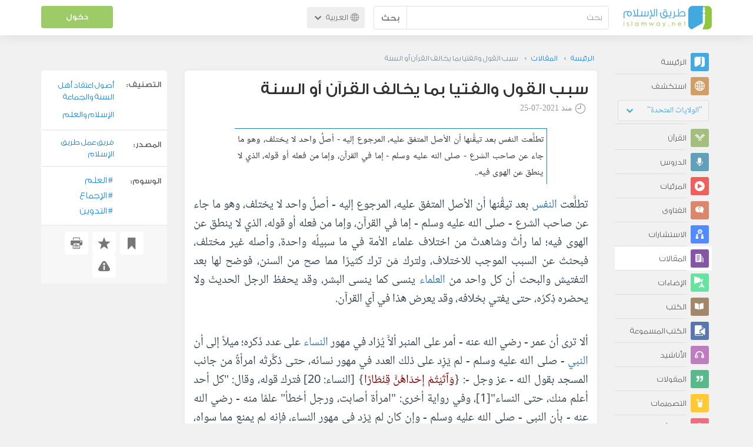

--- FILE ---
content_type: text/html; charset=UTF-8
request_url: https://ar.islamway.net/article/83887/%D8%B3%D8%A8%D8%A8-%D8%A7%D9%84%D9%82%D9%88%D9%84-%D9%88%D8%A7%D9%84%D9%81%D8%AA%D9%8A%D8%A7-%D8%A8%D9%85%D8%A7-%D9%8A%D8%AE%D8%A7%D9%84%D9%81-%D8%A7%D9%84%D9%82%D8%B1%D8%A2%D9%86-%D8%A3%D9%88-%D8%A7%D9%84%D8%B3%D9%86%D8%A9?__ref=c-rel&__score=0.9
body_size: 16494
content:
<!DOCTYPE html>
<html lang="ar">
<head>
    <meta charset="utf-8">
    <title>سبب القول والفتيا بما يخالف القرآن أو السنة - طريق الإسلام</title>
    <link rel="canonical" href="https://ar.islamway.net/article/83887/%D8%B3%D8%A8%D8%A8-%D8%A7%D9%84%D9%82%D9%88%D9%84-%D9%88%D8%A7%D9%84%D9%81%D8%AA%D9%8A%D8%A7-%D8%A8%D9%85%D8%A7-%D9%8A%D8%AE%D8%A7%D9%84%D9%81-%D8%A7%D9%84%D9%82%D8%B1%D8%A2%D9%86-%D8%A3%D9%88-%D8%A7%D9%84%D8%B3%D9%86%D8%A9"/>
                                <link rel="amphtml" href="https://ar.islamway.net/amp/article/83887/%D8%B3%D8%A8%D8%A8-%D8%A7%D9%84%D9%82%D9%88%D9%84-%D9%88%D8%A7%D9%84%D9%81%D8%AA%D9%8A%D8%A7-%D8%A8%D9%85%D8%A7-%D9%8A%D8%AE%D8%A7%D9%84%D9%81-%D8%A7%D9%84%D9%82%D8%B1%D8%A2%D9%86-%D8%A3%D9%88-%D8%A7%D9%84%D8%B3%D9%86%D8%A9"/>
                <meta name="viewport" content="width=device-width, initial-scale=1, maximum-scale=5">
    <link rel="preconnect" href="//static.islamway.net">
    <link rel="preload" href="//static.islamway.net/bundles/islamway/fonts/iw-icons-1.4.woff2" as="font" type="font/woff2" crossorigin>
            <link rel="preload" href="//static.islamway.net/bundles/islamway/fonts/gess-med.woff2" as="font" type="font/woff2" crossorigin>
        <link rel="preload" href="//static.islamway.net/bundles/islamway/fonts/noto-naskh-ar.woff2" as="font" type="font/woff2" crossorigin>
        <link rel="preload" href="//static.islamway.net/bundles/islamway/fonts/gess-light.woff2" as="font" type="font/woff2" crossorigin>
        <meta http-equiv="X-UA-Compatible" content="IE=edge">
    <link rel="icon" type="image/x-icon" href="/favicon.ico"/>
    <meta name="theme-color" content="#3c763d"/>
    <meta name="description" content="تطلَّعت النفس بعد تيقُّنها أن الأصل المتفق عليه، المرجوع إليه - أصلٌ واحد لا يختلف، وهو ما جاء عن صاحب الشرع - صلى الله عليه وسلم - إما في القرآن، وإما من فعله أو قوله، الذي لا ينطق عن الهوى فيه..">
<meta name="keywords" content="العلم, الإجماع, التدوين">
<meta name="fb:admins" content="100001957972275">
<meta name="fb:app_id" content="1071389429539367">
<meta name="og:type" content="article">
<meta name="og:url" content="https://ar.islamway.net/article/83887">
<meta name="og:title" content="سبب القول والفتيا بما يخالف القرآن أو السنة">
<meta name="og:description" content="تطلَّعت النفس بعد تيقُّنها أن الأصل المتفق عليه، المرجوع إليه - أصلٌ واحد لا يختلف، وهو ما جاء عن صاحب الشرع - صلى الله عليه وسلم - إما في القرآن، وإما من فعله أو قوله، الذي لا ينطق عن الهوى فيه..">
<meta name="twitter:card" content="summary">
<meta name="twitter:site" content="@IslamwayApps">
<meta name="twitter:title" content="سبب القول والفتيا بما يخالف القرآن أو السنة">
<meta name="twitter:description" content="تطلَّعت النفس بعد تيقُّنها أن الأصل المتفق عليه، المرجوع إليه - أصلٌ واحد لا يختلف، وهو ما جاء عن صاحب الشرع - صلى الله عليه وسلم - إما في القرآن، وإما من فعله أو قوله، الذي لا ينطق عن الهوى فيه..">

    
    
<script type="application/ld+json">
{
    "@context": "http://schema.org",
    "@type": "Article",
    "description": "تطلَّعت النفس بعد تيقُّنها أن الأصل المتفق عليه، المرجوع إليه - أصلٌ واحد لا يختلف، وهو ما جاء عن صاحب الشرع - صلى الله عليه وسلم - إما في القرآن، وإما من فعله أو قوله، الذي لا ينطق عن الهوى فيه..",
    "headline": "سبب القول والفتيا بما يخالف القرآن أو السنة",
    "publisher": {
        "@type": "Organization",
        "logo": {
            "@type": "ImageObject",
            "encodingFormat": "png",
            "width": 210,
            "height": 60,
            "isFamilyFriendly": "True",
            "url": "https://static.islamway.net/bundles/islamway/images/logo-210x60-ar.png"
        },
        "name": "Islamway"
    },
    "aggregateRating": {
        "@type": "AggregateRating",
        "ratingCount": 2,
        "ratingValue": 3,
        "bestRating": 5,
        "worstRating": 1
    },
    "datePublished": "2021-07-25T05:50:00+0300",
    "dateModified": "2021-07-25T06:08:14+0300",
    "mainEntityOfPage": {
        "@type": "WebPage",
        "breadcrumb": {
            "@type": "BreadcrumbList",
            "itemListElement": [
                {
                    "@type": "ListItem",
                    "position": 1,
                    "item": {
                        "@id": "/",
                        "name": "الرئيسة"
                    }
                },
                {
                    "@type": "ListItem",
                    "position": 2,
                    "item": {
                        "@id": "/articles",
                        "name": "المقالات"
                    }
                },
                {
                    "@type": "ListItem",
                    "position": 3,
                    "item": {
                        "@id": "/article/83887",
                        "name": "سبب القول والفتيا بما يخالف القرآن أو السنة"
                    }
                }
            ]
        }
    }
}
</script>
            <script>
        window.ga=window.ga||function(){(ga.q=ga.q||[]).push(arguments)};ga.l=+new Date;
        ga('create', 'UA-383411-1', {'cookieDomain': 'none','siteSpeedSampleRate': 20});
        ga('require', 'displayfeatures');
        ga('set', 'anonymizeIp', true);
        ga('send', 'pageview');
        ga('set', 'contentGroup3', 'islamw');
        ga('set', 'contentGroup5', window.matchMedia('(display-mode: standalone)').matches ? 'standalone' : 'browser');
    </script>
    <script async src='https://www.google-analytics.com/analytics.js'></script>

    <link rel="manifest" href="/manifest-ar.json"/>
    <link rel="publisher" href="https://plus.google.com/112852462581299882836/"/>     <link rel="home" href="https://ar.islamway.net/"/>
    <meta name="application-name" content="طريق الإسلام"/>
            <link rel="stylesheet" href="https://static.islamway.net/bundles/islamway/css/bootstrap-3.3.4.min.css">
                    <link rel="stylesheet" href="https://static.islamway.net/bundles/islamway/css/bootstrap-rtl-3.3.4.min.css">
                                            <link rel="stylesheet" href="https://static.islamway.net/assets/1.1.15/css/main_rtl.min.css">
                            <link rel="stylesheet" href="/bundles/islamway/css/ramadan1446.css">
        <style>
    .fatwarequest-user-email { color: #2196f3; }
    .entry-view .book-cover { width: 80%; max-width: 400px !important; }
    .post-details .img-wpr img { width: 100% }
    .entry-view .scholarBottom div.info a { color: #555; font-size: 11pt; }
    .brief-biography { font-size: 9pt; }
    @media (max-width: 480px) {
      .post-details #accordion .panel-body { padding: 15px 3px 3px; }
    }

    #content-wpr .entry-view .breadcrumbs, #content-wpr .collection-wpr .breadcrumbs { display: block; margin: 0; padding: 0 20px 10px; max-width: 100%; overflow: hidden; }
    #content-wpr .breadcrumbs ul { width: 800px; }
    #content-wpr .breadcrumbs li a, .breadcrumbs li span { font: 200 13px GE_SS !important; padding: 0; }
    #content-wpr .breadcrumbs li a span { color: #1e88e5; }
    #content-wpr .breadcrumbs li + li::before { content: ""; padding: 0; }

    #content-header.aggregate-173 .iw-panel {
        position: relative;
        margin-top: 0 !important;
        padding: 70px 30px !important;
        text-align: center;
        background-position: left bottom;
        background-repeat: no-repeat;
        background-size: cover;
        background-image: url(/bundles/islamway/images/ramadan-banner-bg.png);
        background-color: #42a9df;
    }
    
    #content-header.aggregate-178 .iw-panel, 
    #content-header.aggregate-182 .iw-panel, 
    #content-header.aggregate-184 .iw-panel, 
    #content-header.aggregate-186 .iw-panel, 
    #content-header.aggregate-188 .iw-panel,
	#content-header.aggregate-190 .iw-panel {
        position: relative;
        margin-top: 0 !important;
        padding: 70px 30px !important;
        text-align: center;
        background-position: left bottom;
        background-repeat: no-repeat;
        background-size: cover;
        background-color: #42a9df;
    }
    
    #content-header.aggregate-178 .iw-panel {
        background-image: url(/bundles/islamway/images/ramadan-1442-banner-bg-02.jpg);
    }
    
    #content-header.aggregate-182 .iw-panel {
        background-image: url(/bundles/islamway/images/ramadan-1443-banner-bg-02.jpg);
    }
    
    #content-header.aggregate-184 .iw-panel {
        background-image: url(/bundles/islamway/images/Lial-Ashr.png);
    }

    #content-header.aggregate-186 .iw-panel {
        background-image: url(/bundles/islamway/images/ramadan-1444-banner-bg-02.jpg);
    }

    #content-header.aggregate-188 .iw-panel {
        background-image: url(/bundles/islamway/images/ramadan-1445-banner-bg-02.jpg);
    }
	
	#content-header.aggregate-190 .iw-panel {
        background-image: url(/bundles/islamway/images/ramadan-1446-banner-bg-02.jpg);
    }

    #content-header.aggregate-173 h1 span, 
    #content-header.aggregate-178 h1 span, 
    #content-header.aggregate-182 h1 span, 
    #content-header.aggregate-184 h1 span, 
    #content-header.aggregate-186 h1 span, 
    #content-header.aggregate-188 h1 span,
    #content-header.aggregate-190 h1 span {
        display: none;
    }

    #content-header.aggregate-173 h1, 
    #content-header.aggregate-178 h1, 
    #content-header.aggregate-182 h1, 
    #content-header.aggregate-184 h1, 
    #content-header.aggregate-186 h1,
    #content-header.aggregate-188 h1,
    #content-header.aggregate-190 h1 {
        color: #fff !important;
        margin: 0 !important;
    }
    </style>
    <script>var isOldIE = false;</script>
    <!--[if lt IE 9]>
    <script>
        // <![CDATA[
    isOldIE = true;
    document.createElement('header');document.createElement('nav');document.createElement('main');document.createElement('footer');
    // ]]>
    </script>
    <![endif]-->
    <!--[if lte IE 9]>
    <script src="//static.islamway.net/bundles/islamway/js/respond-1.4.2.min.js"></script>
    <![endif]-->
</head>
<body class="rtl hover" itemscope itemtype="http://schema.org/WebPage">
<div class="main-wrapper">
    <header class="nav-onscroll nav-down" itemscope itemtype="http://schema.org/WPHeader">
        <div id="header-top">
            <div id="brand-bar">
                <div class="container">
                    <div class="brand-bar-search">
                        <div class="brand-logo">
                            <a href="/">
                                <img height="40" src="//static.islamway.net/uploads/settings/ar-logo.png" alt="طريق الإسلام">
                            </a>
                        </div>
                        <div id="search-wpr">
                            <a href="#" class="main-menu-trigger"><span class="icon-menu"></span><span class="hint">القائمة الرئيسية</span></a>
                            <form method="get" role="search" action="/search">
                                <div class="input-group">
                                    <label for="srch-term" class="sr-only">بحث</label>
                                    <input type="text" class="form-control" placeholder="بحث"
                                           name="query" id="srch-term" value="">
                                    <div class="input-group-btn">
                                        <button class="btn btn-default" type="submit">بحث</button>
                                    </div>
                                </div>
                            </form>
                        </div>

                        <div class="language-picker dropdown">
                            <a href="#" class="dropdown-toggle" data-toggle="dropdown" aria-expanded="false" role="button">
                                <span class="icon-globe"></span>
                                العربية
                                <span class="arrow-down icon-arrow-down"></span>
                            </a>
                            <ul class="dropdown-menu" role="menu" aria-labelledby="language menu">
                                                                    <li role="presentation">
                                                                                    <span role="menuitem" tabindex="-1" class="ar">العربية</span>
                                                                            </li>
                                                                    <li role="presentation">
                                                                                    <a role="menuitem" tabindex="-1" class="en" href="//en.islamway.net/">English</a>
                                                                            </li>
                                                                    <li role="presentation">
                                                                                    <a role="menuitem" tabindex="-1" class="fr" href="http://fr.islamway.net">français</a>
                                                                            </li>
                                                                    <li role="presentation">
                                                                                    <a role="menuitem" tabindex="-1" class="id" href="http://id.islamway.net">Bahasa Indonesia</a>
                                                                            </li>
                                                                    <li role="presentation">
                                                                                    <a role="menuitem" tabindex="-1" class="tr" href="http://tr.islamway.net">Türkçe</a>
                                                                            </li>
                                                                    <li role="presentation">
                                                                                    <a role="menuitem" tabindex="-1" class="fa" href="http://fa.islamway.net">فارسی</a>
                                                                            </li>
                                                                    <li role="presentation">
                                                                                    <a role="menuitem" tabindex="-1" class="es" href="http://es.islamway.net">español</a>
                                                                            </li>
                                                                    <li role="presentation">
                                                                                    <a role="menuitem" tabindex="-1" class="de" href="http://de.islamway.net">Deutsch</a>
                                                                            </li>
                                                                    <li role="presentation">
                                                                                    <a role="menuitem" tabindex="-1" class="it" href="http://it.islamway.net">italiano</a>
                                                                            </li>
                                                                    <li role="presentation">
                                                                                    <a role="menuitem" tabindex="-1" class="pt" href="http://pt.islamway.net">português</a>
                                                                            </li>
                                                                    <li role="presentation">
                                                                                    <a role="menuitem" tabindex="-1" class="zh" href="http://zh.islamway.net">中文</a>
                                                                            </li>
                                                            </ul>
                        </div>
                    </div>

                    <div class="brand-bar-user" data-intro-id="login" data-position='bottom' data-intro-text="تسجيل الدخول يتيح لك كامل خدمات الموقع أثناء التصفح">
                        <div id="user-menu">
                            <div class="membership-btns align-center col-xs-12">
    <div class="menu-container" >
        <a class="btn bg-green color-white header-btn"  data-toggle="modal" data-url="/login" data-target="#modalBox">دخول</a>
    </div>
    <br>
</div>

                        </div>
                    </div>

                </div>
            </div>
        </div>
    </header>

    <div id="main-wpr" class="container">
        <div class="row">
            <div class="col-lg-2 col-md-3">
                <div id="main-menu" class="inner-menu">
                    <div class="dropdown phone-language-picker">
                        <a href="#" class="dropdown-toggle" data-toggle="dropdown" aria-expanded="false" role="button">
                            <span class="icon-globe"></span>
                            العربية
                            <span class="arrow-down icon-arrow-down"></span>
                        </a>
                        <ul class="dropdown-menu" role="menu" aria-labelledby="language menu">
                                                            <li role="presentation">
                                                                            <span role="menuitem" tabindex="-1" class="ar">العربية</span>
                                                                    </li>
                                                            <li role="presentation">
                                                                            <a role="menuitem" tabindex="-1" class="en" href="//en.islamway.net/">English</a>
                                                                    </li>
                                                            <li role="presentation">
                                                                            <a role="menuitem" tabindex="-1" class="fr" href="http://fr.islamway.net">français</a>
                                                                    </li>
                                                            <li role="presentation">
                                                                            <a role="menuitem" tabindex="-1" class="id" href="http://id.islamway.net">Bahasa Indonesia</a>
                                                                    </li>
                                                            <li role="presentation">
                                                                            <a role="menuitem" tabindex="-1" class="tr" href="http://tr.islamway.net">Türkçe</a>
                                                                    </li>
                                                            <li role="presentation">
                                                                            <a role="menuitem" tabindex="-1" class="fa" href="http://fa.islamway.net">فارسی</a>
                                                                    </li>
                                                            <li role="presentation">
                                                                            <a role="menuitem" tabindex="-1" class="es" href="http://es.islamway.net">español</a>
                                                                    </li>
                                                            <li role="presentation">
                                                                            <a role="menuitem" tabindex="-1" class="de" href="http://de.islamway.net">Deutsch</a>
                                                                    </li>
                                                            <li role="presentation">
                                                                            <a role="menuitem" tabindex="-1" class="it" href="http://it.islamway.net">italiano</a>
                                                                    </li>
                                                            <li role="presentation">
                                                                            <a role="menuitem" tabindex="-1" class="pt" href="http://pt.islamway.net">português</a>
                                                                    </li>
                                                            <li role="presentation">
                                                                            <a role="menuitem" tabindex="-1" class="zh" href="http://zh.islamway.net">中文</a>
                                                                    </li>
                                                    </ul>
                    </div>
                    <ul id="activity-stream-tabs" class="list-inline">
    
    <li >
        <a href="/?tab=m">
            <i class="icon-logo-gray"></i>
            <span>الرئيسة</span>
        </a>
    </li>

        <li class="" data-intro-id="discover" data-position='bottom' data-intro-text="استعرض المواد الأكثر اهتمامًا من زوار دولتك أو الدولة التي تختارها">
        <a href="/?tab=h">
            <i class="icon-globe"></i>
            <span>استكشف</span>
        </a>
        <input type="hidden" id="country-code" name="country-code" value="US">
        <div id="country-selector" class="btn-group" data-id="US">
          <a type="button" class="dropdown-toggle" data-toggle="dropdown" aria-haspopup="true" aria-expanded="false">
              "الولايات المتحدة"
            <span class="arrow-down icon-arrow-down"></span>
          </a>
          <ul class="dropdown-menu">
            <li><a href="#" data-id="SA">السعودية</a></li>
            <li><a href="#" data-id="EG">مصر</a></li>
            <li><a href="#" data-id="DZ">الجزائر</a></li>
            <li><a href="#" data-id="MA">المغرب</a></li>
            <li class="countries-filter-search"><input id="country-filter" type="text" /></li>
            <li class="all-countries"></li>
          </ul>
        </div>
    </li>
</ul>
                    
    
<ul itemscope itemtype="http://schema.org/SiteNavigationElement">
            <li >
            <a itemprop="url" href="/recitations" title="القرآن">
                <i class="icon-recitations"></i>
                <span itemprop="name">القرآن</span>
            </a>
        </li>
            <li >
            <a itemprop="url" href="/lessons" title="الدروس">
                <i class="icon-lessons"></i>
                <span itemprop="name">الدروس</span>
            </a>
        </li>
            <li >
            <a itemprop="url" href="/videos" title="المرئيات">
                <i class="icon-videos"></i>
                <span itemprop="name">المرئيات</span>
            </a>
        </li>
            <li >
            <a itemprop="url" href="/fatawa" title="الفتاوى">
                <i class="icon-fatawa"></i>
                <span itemprop="name">الفتاوى</span>
            </a>
        </li>
            <li >
            <a itemprop="url" href="/counsels" title="الاستشارات">
                <i class="icon-counsels"></i>
                <span itemprop="name">الاستشارات</span>
            </a>
        </li>
            <li class="current">
            <a itemprop="url" href="/articles" title="المقالات">
                <i class="icon-articles"></i>
                <span itemprop="name">المقالات</span>
            </a>
        </li>
            <li >
            <a itemprop="url" href="/spotlights" title="الإضاءات">
                <i class="icon-spotlights"></i>
                <span itemprop="name">الإضاءات</span>
            </a>
        </li>
            <li >
            <a itemprop="url" href="/books" title="الكتب">
                <i class="icon-books"></i>
                <span itemprop="name">الكتب</span>
            </a>
        </li>
            <li >
            <a itemprop="url" href="/audiobooks" title="الكتب المسموعة">
                <i class="icon-audiobooks"></i>
                <span itemprop="name">الكتب المسموعة</span>
            </a>
        </li>
            <li >
            <a itemprop="url" href="/anasheed" title="الأناشيد">
                <i class="icon-anasheed"></i>
                <span itemprop="name">الأناشيد</span>
            </a>
        </li>
            <li >
            <a itemprop="url" href="/quotes" title="المقولات">
                <i class="icon-quotes"></i>
                <span itemprop="name">المقولات</span>
            </a>
        </li>
            <li >
            <a itemprop="url" href="/photos" title="التصميمات">
                <i class="icon-photos"></i>
                <span itemprop="name">التصميمات</span>
            </a>
        </li>
            <li >
            <a itemprop="url" href="https://akhawat.islamway.net/forum/" title="ركن الأخوات">
                <i class="icon-sisters"></i>
                <span itemprop="name">ركن الأخوات</span>
            </a>
        </li>
            <li >
            <a itemprop="url" href="/scholars" title="العلماء والدعاة">
                <i class="icon-scholars"></i>
                <span itemprop="name">العلماء والدعاة</span>
            </a>
        </li>
    </ul>

                    <ul class="about-menu">
                        <li ><a href="/contact-forms/send">
                                <i class="icon-logo-gray icon-gray"></i>
                                <span>اتصل بنا</span>
                            </a></li>
                        <li >
                            <a href="/page/101/%D9%85%D9%86%20%D9%86%D8%AD%D9%86">
                                <i class="icon-logo-gray icon-gray"></i>
                                <span>من نحن</span>
                            </a>
                        </li>
                        <li >
                            <a href="/page/104/%D8%A7%D8%B9%D9%84%D9%86%20%D9%85%D8%B9%D9%86%D8%A7">
                                <i class="icon-logo-gray icon-gray"></i>
                                <span>اعلن معنا</span>
                            </a>
                        </li>
                        <li>
                            <a class="back-to-old" onclick="ga('send', 'event', 'Back-to-old-version', 'https://ar.islamway.net/article/83887/%D8%B3%D8%A8%D8%A8-%D8%A7%D9%84%D9%82%D9%88%D9%84-%D9%88%D8%A7%D9%84%D9%81%D8%AA%D9%8A%D8%A7-%D8%A8%D9%85%D8%A7-%D9%8A%D8%AE%D8%A7%D9%84%D9%81-%D8%A7%D9%84%D9%82%D8%B1%D8%A2%D9%86-%D8%A3%D9%88-%D8%A7%D9%84%D8%B3%D9%86%D8%A9')" href="http://ar.old.islamway.net/article/83887/%D8%B3%D8%A8%D8%A8-%D8%A7%D9%84%D9%82%D9%88%D9%84-%D9%88%D8%A7%D9%84%D9%81%D8%AA%D9%8A%D8%A7-%D8%A8%D9%85%D8%A7-%D9%8A%D8%AE%D8%A7%D9%84%D9%81-%D8%A7%D9%84%D9%82%D8%B1%D8%A2%D9%86-%D8%A3%D9%88-%D8%A7%D9%84%D8%B3%D9%86%D8%A9?__ref=c-rel&amp;__score=0.1">
                                <i class="icon-logo-gray icon-gray"></i>
                                <span>الموقع القديم</span>
                            </a>
                        </li>
                    </ul>

                    <div class="about-sec">
                        <span class="copyrights">جميع الحقوق محفوظة 1998 - 2026</span>
                        <div class="side-social-icons">
                            <ul>
                                <li><a target="_blank" rel="noopener noreferrer" href="https://www.facebook.com/ArIslamway" title="Facebook"><span class="icon-facebook-rounded"></span></a></li>
                                <li><a target="_blank" rel="noopener noreferrer" href="https://twitter.com/ArIslamway" title="Twitter"><span class="icon-twitter-rounded"></span></a></li>
                                <li><a target="_blank" rel="noopener noreferrer" href="https://www.pinterest.com/ArIslamway" title="Pinterest"><span class="icon-pinterest-rounded"></span></a></li>
                            </ul>

                        </div>

                        
                    </div>
                </div>
            </div>

            <div class="col-lg-10 col-md-9">

                <a class="starttour" href="javascript:void(0);" style="display: none">مساعدة</a>
                <div class="ads_wrap">
                    <div class="ads-box-200x90 top_ad_small">
                        <div class="adunit" data-adunit="AR_200x90_W_top_allpages" data-dimensions="200x90" data-size-mapping="top-right-ads" itemscope itemtype="http://schema.org/WPAdBlock" style="margin:0 auto 15px auto;"></div>
                    </div>
                    <div class="ads-box-728x90 top_ad_big">
                        <div class="adunit" data-adunit="AR_728x90-320x100_WTM_top_allpages" data-size-mapping="top-left-ads" itemscope itemtype="http://schema.org/WPAdBlock" style=" margin:0 auto 15px auto;"></div>
                    </div>
                </div>
                <main class="row">
                    
                                                            <div id="content-wpr" class="col-sm-12">

                                                
                        
                                                
                        
                                        
            <div class="content">
        <div class="row entry-view article" data-id="2524559">
            <div class="breadcrumbs">
    <ul>
          <li><a href="/" class="home" data-tip="الرئيسة"><span>الرئيسة</span></a></li>
          <li><a href="/articles"><span>المقالات</span></a></li>
          <li><span>سبب القول والفتيا بما يخالف القرآن أو السنة</span></li>
        </ul>
</div>

            <div class="col-lg-9 col-md-12 col-sm-12">
                
                <div class="w-box post-details clear">
                    <div class="post-title">
                        <h1 class="title">سبب القول والفتيا بما يخالف القرآن أو السنة</h1>
                                                    <div class="time"><span class="icon-time"></span>منذ <span class="darker">2021-07-25</span></div>
                                            </div>
                                            <p id="entry-summary">تطلَّعت النفس بعد تيقُّنها أن الأصل المتفق عليه، المرجوع إليه - أصلٌ واحد لا يختلف، وهو ما جاء عن صاحب الشرع - صلى الله عليه وسلم - إما في القرآن، وإما من فعله أو قوله، الذي لا ينطق عن الهوى فيه..</p>
                    
                    <div class="html">
        <p class="text-justify">تطلَّعت <a class="term" target="_blank" href="/tag/النفس">النفس</a> بعد تيقُّنها أن الأصل المتفق عليه، المرجوع إليه - أصلٌ واحد لا يختلف، وهو ما جاء عن صاحب الشرع - صلى الله عليه وسلم - إما في القرآن، وإما من فعله أو قوله، الذي لا ينطق عن الهوى فيه؛ لما رأتْ وشاهدتْ من اختلاف علماء الأمة في ما سبيلُه واحدة، وأصله غير مختلف، فبحثتْ عن السبب الموجب للاختلاف، ولترك مَن ترك كثيرًا مما صح من السنن، فوضح لها بعد التفتيش والبحث أن كل واحد من <a class="term" target="_blank" href="/tag/العلماء">العلماء</a> ينسى كما ينسى البشر، وقد يحفظ الرجل الحديثَ ولا يحضره ذِكرُه، حتى يفتي بخلافه، وقد يعرض هذا في آي القرآن.<br />&nbsp;</p><p class="text-justify">ألا ترى أن عمر - رضي الله عنه - أمر على المنبر ألاَّ يُزاد في مهور <a class="term" target="_blank" href="/tag/النساء">النساء</a> على عدد ذَكره؛ ميلاً إلى أن <a class="term" target="_blank" href="/tag/النبي">النبي</a> - صلى الله عليه وسلم - لم يَزِد على ذلك العدد في مهور نسائه، حتى ذكَّرتْه امرأةٌ من جانب المسجد بقول الله - عز وجل -:&nbsp;{<span class="ayah">وَآَتَيْتُمْ إِحْدَاهُنَّ قِنْطَارًا</span>}&nbsp;[النساء: 20] فترك قوله، وقال: &quot;كل أحد أعلم منك، حتى النساء&quot;[1]، وفي رواية أخرى: &quot;امرأة أصابت، ورجل أخطأ&quot; علمًا منه - رضي الله عنه - بأن النبي - صلى الله عليه وسلم - وإن كان لم يَزِد في مهور النساء، فإنه لم يمنع مما سواه، والآية أعمُّ، وكذلك أمر - رضي الله عنه - برجم امرأة وَلدت لستة أشهر، فذكَّره عليٌّ قولَ الله - تعالى -:&nbsp;{<span class="ayah">وَحَمْلُهُ وَفِصَالُهُ ثَلَاثُونَ شَهْرًا</span>}&nbsp;[الأحقاف: 15] مع قوله - تعالى -:&nbsp;{<span class="ayah">وَالْوَالِدَاتُ يُرْضِعْنَ أَوْلَادَهُنَّ حَوْلَيْنِ كَامِلَيْنِ</span>}&nbsp;[البقرة: 233]، فرجع عن الأمر برجمها[2]، وهمَّ أن يسطو بعيينة بن حصن؛ إذ جفا عليه، حتى ذكَّره الحر بن قيس بقول الله - عز وجل -:&nbsp;{<span class="ayah">وَأَعْرِضْ عَنِ الْجَاهِلِينَ</span>}&nbsp;[الأعراف: 199]، فأمسك عمر[3]، وقال - رضي الله عنه - يوم مات رسول الله - صلى الله عليه وسلم -: &quot;والله ما مات رسول الله، ولا يموت حتى يكون آخرنا&quot;، حتى قُرئتْ عليه:&nbsp;{<span class="ayah">إِنَّكَ مَيِّتٌ وَإِنَّهُمْ مَيِّتُونَ</span>}&nbsp;[الزمر: 30] فرجع عن ذلك[4]، وقد كان عَلِم الآية، ولكنه نَسِيها؛ لعظيم الخطب الوارد عليه، فهذا وجهٌ عمدتُه الخلافُ للآية أو للسنة؛ بنسيان لا بقصد.</p><p class="text-justify">وقد يذكر العالمُ الآيةَ أو السُّنة، لكن يتأول فيها تأويلاً من خصوصٍ، أو نسخ، أو معنى ما، وإن كان كل ذلك يحتاج إلى دليل، ولا شك أن <a class="term" target="_blank" href="/tag/الصحابة">الصحابة</a> - رضي الله عنهم - كانوا بالمدينة حوله - عليه السلام - مجتمعين، وكانوا ذوي معايشَ يطلبونها، وفي ضنك من القوت؛ فمِن متحرف في الأسواق، ومِن قائم على نخله، ويحضره - عليه السلام - في كل وقت منهم طائفةٌ، إذا وجدوا أدنى فراغٍ مما هم بسبيله، وقد نصَّ على ذلك أبو هريرة - رضي الله عنه - فقال: &quot;إن إخواني من المهاجرين كان يشغلهم الصفقُ بالأسواق، وإن إخواني من الأنصار كان يشغلهم القيام على نخلهم، وكنت امرءًا مسكينًا أصحب رسول الله - صلى الله عليه وسلم - على ملء بطني&quot;[5]، وقد قال عمر - رضي الله عنه - : &quot;ألهاني الصفق في الأسواق&quot; في حديث استئذان أبي موسى[6].<br />&nbsp;</p><p class="text-justify">فكان&nbsp;النبي - صلى الله عليه وسلم - يُسْأل عن المسألة، ويحكم بالحكم، ويأمر بالشيء، ويفعل الشيء، فيحفظه مَن حضره، ويغيب عمَّن غاب عنه، فلما مات - عليه السلام - وولي أبو بكر - رضي الله عنه - كان إذا جاءت القضيةُ ليس عنده فيها نص، سأل مَن بحضرته من الصحابة فيها، فإن وجد عندهم نصًّا، رجع إليه، وإلا اجتهد في الحكم فيها، ووجهُ اجتهاده واجتهاد غيره منهم - رضي الله عنهم - رجوعٌ إلى نص عام، أو إلى أصل إباحة متقدمة، أو إلى نوع من هذا يرجع إلى أصله، ولا يجوز أن يظن أحد أن اجتهاد أحد منهم، هو أن يشرع شريعةً باجتهاده، أو يخترع حكمًا لا أصل له، حاشاهم من ذلك.<br />&nbsp;</p><p class="text-justify">فلما ولي عمر - رضي الله عنه - فُتحت الأمصار، وتفرَّق الصحابة في الأقطار، فكانت الحكومة تنزل بمكة أو بغيرها من البلاد، فإن كان عند الصحابة الحاضرين لها نصٌّ، حُكِم به، وإلا اجتهدوا في ذاك، وقد يكون في تلك القضية نص موجود عند صاحبٍ آخرَ في بلد آخر، وقد حضر المدنيُّ ما لم يحضر المصري، وحضر المصري ما لم يحضر الشامي، وحضر الشامي ما لم يحضر البصري، وحضر البصري ما لم يحضر الكوفي، وحضر الكوفي ما لم يحضر المدني.</p><p class="text-justify">كل هذا موجود في الآثار، وتقتضيه الحالة التي ذكرنا، مِن مغيب بعضهم عن مجلسه - عليه السلام - في بعض الأوقات وحضور غيره، ثم مغيب الذي حضر وحضور الذي غاب، فيدري كلُّ واحد منهم ما حضره، ويفوته ما غاب عنه، وقد كان علم التَّيَمُّم عند عمَّار وغيره، وغاب عن عمر وابن مسعود، حتى قالا: &quot;لا يتيمم الجُنُب، ولو لم يجد الماء شهرين&quot;[7]، وكان حكم المسح على الخفين عند علي وحذيفة، ولم تعلمه <a class="term" target="_blank" href="/tag/عائشة">عائشة</a>، ولا ابن عمر، ولا أبو هريرة، على أنهم مدنيُّون[8]، وكان توريث بنت الابن مع البنت عند ابن مسعود، وغاب عن أبي موسى[9]، وكان حكم الاستئذان عند أَبي موسى وأُبيٍّ، وغاب عن عمر[10]، وكان حكم الإذن للحائض في أن تنفر قبل أن تطوف عند ابن عباس وأم سلمة، ولم يعلمه عمر وزيد بن ثابت[11]، وكان حكم تحريم المتعة والحُمر الأهلية عند عليٍّ وغيره، ولم يعلمه ابن عباس[12]، وكان حكم الصرف عند عمر وأبي سعيد وغيرهما، وغاب ذلك عن طلحة وابن عباس وابن عمر[13]، وكذلك حكم إجلاء أهل الذمة من بلاد العرب، كان عند ابن عباس وعمر، فنَسِيَه عمرُ سنين، فتركهم، حتى ذُكِّر بذلك، فذَكَره، فأجلاهم، ومثلُ هذا كثير.<br />&nbsp;</p><p class="text-justify">فمضى الصحابة - رضي الله عنهم - على هذا، ثم خلف بعدهم التابعون الآخذون عنهم، وكل طبقة من التابعين في البلاد التي ذكرنا، فإنما تفقهوا مع مَن كان عندهم من الصحابة، فكانوا لا يتعدون فتاواهم، لا تقليدًا، ولكن لأنهم أخذوا وروَوْا عنهم، إلا اليسير مما بلغهم عن غير مَن كان في بلادهم من الصحابة - رضي الله عنهم - كاتِّباع أهل المدينة في الأكثر <a class="term" target="_blank" href="/tag/فتاوى">فتاوى</a> ابن عمر، واتباع أهل مكة فتاوى ابن عباس، واتباع أهل الكوفة في الأكثر فتاوى ابن مسعود، ثم أتى مِن بعد التابعين فقهاءُ الأمصار؛ كأبي حنيفة وسفيان وابن أبي ليلى بالكوفة، وابن جريج بمكة، ومالك وابن الماجشون بالمدينة، وعثمان البَتِّي وسوار بالبصرة، والأوزاعي بالشام، والليث بمصر، فجروا على تلك الطريقة، من أخذ كل واحد من التابعين من أهل بلده وتابعوهم عن الصحابة - رضوان الله عليهم - فيما كان عندهم، وفي اجتهادهم فيما ليس عندهم، وهو موجود عند غيرهم، ولا يكلف الله نفسًا إلا وسعها.</p><p class="text-justify">وكل مَن ذَكَرنا مأجور على ما أصاب فيه أجرين، ومأجور فيما خفي عليه ولم يبلغه أجرًا واحدًا، قال الله - تعالى - :&nbsp;{<span class="ayah">لِأُنْذِرَكُمْ بِهِ وَمَنْ بَلَغَ</span>}&nbsp;[الأنعام: 19].</p><p class="text-justify">وقد يبلغ الرجلَ ممن ذكرنا نصَّانِ ظاهرُهما التعارضُ، فيميل إلى أحدهما بضربٍ من الترجيحات، ويميل غيرُه إلى النص الذي ترك الآخر بضربٍ من الترجيحات أيضًا، كما روي عن عثمان في الجمع بين الأختين: أحلَّتْهما آية وحرمتْهما آية، وكما مال ابن عمر إلى تحريم نساء أهل الكتاب جملةً بقوله &ndash; تعالى -: {<span class="ayah">وَلَا تَنْكِحُوا الْمُشْرِكَاتِ حَتَّى يُؤْمِنَّ</span>} [البقرة: 221]، وقال: لا أعلم شركًا أعظم من قول <a class="term" target="_blank" href="/tag/المرأة">المرأة</a>: إن عيسى ربها، وغلَّب ذلك على الإباحة المنصوصة في الآية الأخرى، ومثلُ هذا كثير.</p><p class="text-justify">فعلى هذه الوجوه تركَ بعضُ العلماء ما تركوا من الحديث ومن الآيات، وعلى هذه الوجوه خالفهم نظراؤهم؛ لأخْذِ هؤلاء ما ترك أولئك، وأخذ أولئك ما ترك هؤلاء، لا قصدًا إلى خلاف النصوص، ولا تركًا لطاعتها؛ ولكن لأحد الأعذار التي ذكرنا، إما من نسيان، وإما أنها لم تبلغهم، وإما لتأويلٍ ما، وإما لأخذ بخبر ضعيف، لم يَعلم الآخذُ به ضعفَ رُواته وعَلِمه غيرُه، فأخذ بخبرٍ آخرَ أصحَّ منه، أو بظاهر آية، وقد يتنبَّه بعضهم في النصوص الواردة إلى معنى، ويلوح له حُكم، بدليل ما، ويغيب عن غيره.<br />&nbsp;</p><p class="text-justify">ثم كثرت الرحل إلى الآفاق، وتداخل الناس، وانتدب أقوام لجمع حديث النبي - صلى الله عليه وسلم - وضمِّه وتقييده، ووصل من البلاد البعيدة إلى من لم يكن عنده، وقامت الحُجة على مَن بلغه شيءٌ منه، وجُمعت الأحاديث المبيِّنة لصحة أحد التأويلات المتأوَّلة في الحديث، وعُرف الصحيحُ من السقيم، وزلف الاجتهاد المؤدي إلى خلاف كلام رسول الله - صلى الله عليه وسلم - وإلى ترك عمله، وسقط العذر عمَّن خالف ما بلغه من السنن ببلوغها إليه، وقيام الحجة بها عليه، فلم يبقَ إلا العنادُ والتقليد.<br />&nbsp;</p><p class="text-justify">وعلى هذه الطريقة كان الصحابة - رضوان الله عليهم - وكثير من التابعين، يرحلون في طلب الحديثِ الأيامَ الكثيرة؛ طلبًا للسنن، والتزامًا لها، وقد رحل أبو أيوب من المدينة إلى <a class="term" target="_blank" href="/tag/مصر">مصر</a> في طلب حديثٍ واحد إلى عقبة بن عامر، وقد رحل علقمة والأسود إلى عائشة وعمر، ورحل علقمة إلى أبي الدرداء بالشام، وكتب معاوية إلى المغيرة: &quot;اكتب إليَّ بما سمعتَه من رسول الله - صلى الله عليه وسلم &ndash;&quot;، ومثلُ هذا كثير.<br />&nbsp;</p><p class="text-justify"><strong>قال أبو محمد: </strong>فقد بيَّنَّا - والحمد لله - وجهَ مَن ترك بعض الحديث، والسبب الموجب للاختلاف، وشفينا النفسَ مما اعترض فيها، ورفعنا الإشكال عنها، والله - عز وجل- المعين على البحث، والهادي إلى الرشد بمنِّه.<br />&nbsp;</p><p class="text-justify">وبهذا البيان الذي كشف به هذا الإمامُ في هذا الفصلِ، صورةَ الحال في أسباب الاختلاف الواقع بين الصحابة، فمَن دونهم، صحَّ للأئمة المتقدِّمين - رضي الله عنهم أجمعين - وجوبُ طلب التصحيح للنصوص الواردة في شرائع الدين؛ لتقوم الحجة بما صح منها على المختلفين، وقد قام الكل منهم في ذلك بما قدر عليه، وانتهت استطاعته إليه، إلى أن انفرد بالمزية في الاجتهاد، والرحلة إلى البلاد، في جمع هذا النوع من الإسناد، بعد التتبع والانتقاد - الإمامان أبو عبدالله <a class="term" target="_blank" href="/tag/البخاري">البخاري</a>، وأبو الحسين مسلم بن <a class="term" target="_blank" href="/search?domain=default&__ref=_keyword_&query=%22الحجاج%22">الحجاج</a> النَّيْسابوري - رضي الله عنهما - فحازا قَصَب السبق فيه في وقتهما، ولفرط عنايتهما، وبلوغهما غاية السعي والتشمير فيه؛ قَوِيت هممُهما في الإقدام على تسمية كتابيهما بالصحيح، وعلم الله - عز وجل - صدقَ نيَّتِهما فيه، ومشقة قيامهما به،&nbsp;وحسن انتقادهما له، فبارك لهما فيه، ورزقهما القَبولَ شرقًا وغربًا، وصرف <a class="term" target="_blank" href="/tag/القلوب">القلوب</a>َ إلى التعويل عليهما، والتفضيل لهما، والاقتداء في شروط الصحيح بهما، وتلك عادةُ الله فيمَن أحبَّه؛ أن يضع له القَبول في الأرض، كما جاء في الخبر الصادق عن المبعوث الحق - صلى الله عليه وسلم - فهنيئًا لهما، ولمن اهتدى في ذلك بهداهما، والواجب علينا وعلى مَن فهم الإسلام، وعرف قدر ما حفظا من الشرائع والأحكام، أن يخلص <a class="term" target="_blank" href="/tag/الدعاء">الدعاء</a> لهما، ولسائر الأئمة الناقلين إليهما وإلينا قواعدَ هذا الدين، وشواهدَ أحكام المسلمين، ونحن نبتهل إلى الله - تعالى - في تعجيل الغفران لهما ولهم، وتجديد الرحمة والرضوان عليهما وعليهم، وأن يبوِّئ الكل منهم في أعلى درجات الكرامات، من غرفات الجنات، وأن يوفقنا أجمعين للاقتداء بهم، والسلوك في سبيلهم، والدعاء إليه وإلى رسوله، والانقياد لمحكمات تنزيله، والتفقه في دينه، والإخلاص في عبادته، والانقطاع إليه، وصدق التوكل عليه، حتى يتوفانا مسلِمين مسلَّمين، غير مبدِّلين ولا مغيِّرين، وأن يغفر لنا ولآبائنا ولجميع المسلمين،والحمد لله رب العالمين، وصلى الله على رسوله محمد النبي وآله الأكرمين وسلم.</p><hr /><p class="text-justify">[1]&nbsp;رواه البيهقي في &quot;السنن الكبرى&quot;، وسعيد بن منصور في &quot;سننه&quot;، والطحاوي في &quot;مشكل الآثار&quot;، قال <a class="term" target="_blank" href="/tag/الألباني">الألباني</a> في &quot;إرواء الغليل&quot; بعد ذكر الأثر: &quot;ضعيف منكر، يرويه مجالد عن الشعبي عن عمر&quot; ا. هـ.</p><p class="text-justify">[2]&nbsp;رواه البيهقي في &quot;معرفة السنن والآثار&quot;، وفي &quot;السنن الكبرى&quot;، وعبدالرزاق في &quot;المصنف&quot;، وسعيد بن منصور.</p><p class="text-justify">[3]&nbsp;رواه البخاري وغيره.</p><p class="text-justify">[4]&nbsp;رواه البخاري وغيره.</p><p class="text-justify">[5]&nbsp;رواه البخاري وغيره.</p><p class="text-justify">[6]&nbsp;متفق عليه.</p><p class="text-justify">[7]&nbsp;قال الترمذي في &quot;سننه&quot;: &quot;ويروى عنه أنه &ndash; يعني: ابن مسعود - رجع عن قوله، فقال: يتيمم إذا لم يجد الماء، وبه يقول سفيان (الثوري) ومالك والشافعي وأحمد وإسحاق&quot; اهـ.</p><p class="text-justify">[8]&nbsp;قال البيهقي في &quot;معرفة السنن والآثار&quot;: &quot;قال أحمد: إنما روي كراهية ذلك عن علي، وعائشة، وابن عباس، أما الرواية فيه عن علي أنه قال: سبق الكتاب المسح على الخفين، ولم يُروَ ذلك عنه بإسناد موصول صحيح تقوم به الحجة، وأما عائشة، فإنها كرهت ذلك، ثم ثبت عنها أنها أخبرت أنها تعلم ذلك عن علي - رضي الله عنه - وعليٌّ أخبر عن النبي - صلى الله عليه وسلم - بالرخصة فيه، في رواية شريح بن هانئ عنه، وابن عباس كره ذلك، وقال: سبق الكتاب المسح على الخفين، في رواية عكرمة عنه، ثم روى عنه موسى بن سلمة بإسناد صحيح أنه رخص فيه، ورواه عنه أيضًا عطاء&quot; اهـ.</p><p class="text-justify">[9]&nbsp;رواه البخاري وغيره.</p><p class="text-justify">[10]&nbsp;متفق عليه.</p><p class="text-justify">[11]&nbsp;قال ابن قدامة في &quot;المغني&quot;: &quot;وقد روي عن عمر وابنه أنهما أمرا الحائضَ بالمقام لطواف الوداع، وكان زيد بن ثابت يقول به، ثم رجع، فروى مسلم أن زيد بن ثابت خالف ابن عباس في هذا، قال طاوس: كنت مع ابن عباس إذا قال زيد بن ثابت يفتي: أن لا تصدر الحائض قبل أن يكون آخر عهدها بالبيت، فقال له ابن عباس: إما لا، فسأل فلانةَ الأنصارية، هل أخَّرها رسول الله - صلى الله عليه وسلم - بذلك؟ قال: فرجع زيد إلى ابن عباس يضحك وهو يقول: ما أراك إلا قد صدقت، وروي عن ابن عمر أنه رجع إلى قول الجماعة أيضًا&quot; اهـ.</p><p class="text-justify">[12]&nbsp;روى البخاري في &quot;صحيحه&quot; قال عمرو: قلت لجابر بن زيد: يزعمون أن رسول الله - صلى الله عليه وسلم - نهى عن الحمر الأهلية؟ فقال: قد كان يقول ذاك الحكم بن عمرو الغفاري عندنا بالبصرة، ولكن أبى ذاك البحرُ ابن عباس، وقرأ: {قُلْ لَا أَجِدُ فِي مَا أُوحِيَ إِلَيَّ مُحَرَّمًا} [الأنعام: 145].</p><p class="text-justify">وفي البخاري أيضًا: &quot;أن عليًّا - رضي الله عنه - قال لابن عباس: إن النبي - صلى الله عليه وسلم - نهى عن المتعة، وعن لحوم الحمر الأهلية زمنَ خيبر&quot;.</p><p class="text-justify">وفيه أيضًا عن ابن عباس - رضي الله عنهما - قال: &quot;لا أدري: أنهى عنه رسول الله - صلى الله عليه وسلم - من أجل أنه كان حَمولة الناس، فكره أن تذهب حمولتهم، أو حرَّمه في يوم خيبر؛ لحمَ الحمرِ الأهلية؟&quot;.</p><p class="text-justify">[13]&nbsp;متفق عليه.</p><p class="text-justify"><strong>____________________________________________</strong></p><p><strong>الكاتب:&nbsp;محمد بن فتوح بن عبدالله الحميدي<br />المصدر: كتاب &quot;الجمع بين الصحيحين&quot;</strong><br />&nbsp;</p>
  </div>


                    
                    
                    
                                            <div class="clearfix"></div>
                        <ul class="entry-ctrls post-actions" data-id="2524559">
                            <li><a class="act icon-like " href="#" data-toggle="tooltip" data-placement="top" title="إعجاب"></a><span class="up-votes">1</span></li>
                                                        <li><a class="act icon-dislike " href="#" data-toggle="tooltip" data-placement="top" title="عدم إعجاب"></a> <span class="down-votes">1</span></li>
                                                        <li><span class="icon-views"></span><span class="views-count">2,796</span></li>
                        </ul>
                        <div class="share-ctrls post-sharing">
                            <span>مشاركة</span>
                                                        <div class="sharing-icons size-32 horizontal clearfix" data-url="http://iswy.co/e2d1cf" data-title="سبب القول والفتيا بما يخالف القرآن أو السنة" data-image=""></div>
                            <div class="modal fade" id="share-dialog" tabindex="-1" role="dialog" aria-labelledby="share-dialog-title" aria-hidden="true">
  <div class="modal-dialog">
    <div class="modal-content">
      <div class="modal-header">
        <button type="button" class="close" data-dismiss="modal" aria-label="Close"><span aria-hidden="true">&times;</span></button>
        <h4 class="modal-title" id="share-dialog-title">مشاركة</h4>
      </div>
      <div class="modal-body">
        <textarea id="sharing-text" rows="5" style="width:100%"></textarea>
        <input type="hidden" id="shared-entry" value="" />
      </div>
      <div class="modal-footer" style="margin:10px 20px;">
        <div class="pull-right">
          <ul id="micropost-audience-dropdown" style="margin-top: 16px; margin-bottom: 0;">
            <input type="hidden" id="micropost-audience" value="1">
            <li class="dropdown" style="line-height: 20px;">
              <a href="#" class="dropdown-toggle" data-toggle="dropdown">الجميع <b class="caret"></b></a>
              <ul class="dropdown-menu">
                <li><a href="#" audience="1">الجميع</a></li>
                <li><a href="#" audience="2">متابعي المتابِعين</a></li>
                <li><a href="#" audience="4">المتابِعون</a></li>
                <li><a href="#" audience="8">أنا فقط</a></li>
              </ul>
            </li>
          </ul>
        </div>

        <button type="button" class="btn btn-default" data-dismiss="modal">إلغاء الأمر</button>
        <button type="button" id="share-btn" class="btn btn-primary">مشاركة</button>
      </div>
    </div>
  </div>
</div>
                        </div>
                                        <div class="clearfix"></div>
                </div>

                <div class="post-properties-box">
                    <ul class="entry-properties">
                                                    <li class="classification">
                                <span class="entry-properties-title">التصنيف:</span>
                                <div class="entry-properties-content">
                                    <ul class="list-inline">
                                                                                    <li><a href="/category/5">أصول اعتقاد أهل السنة والجماعة</a></li>
                                                                                    <li><a href="/category/2023">الإسلام والعلم</a></li>
                                                                            </ul>
                                </div>
                            </li>
                                                                            <li class="classification"><span  class="entry-properties-title">المصدر: </span>
                                <div class="entry-properties-content"> <a href="/source/411">فريق عمل طريق الإسلام</a></div>
                            </li>
                                                                    </ul>

                                            <ul id="tags">
                            <li>
                                <span class="entry-properties-title">الوسوم:</span>
                                <div class="entry-properties-content">
                                                                            <a class="tag" href="/tag/%D8%A7%D9%84%D8%B9%D9%84%D9%85"><span class="hash">#</span>العلم</a>
                                                                            <a class="tag" href="/tag/%D8%A7%D9%84%D8%A5%D8%AC%D9%85%D8%A7%D8%B9"><span class="hash">#</span>الإجماع</a>
                                                                            <a class="tag" href="/tag/%D8%A7%D9%84%D8%AA%D8%AF%D9%88%D9%8A%D9%86"><span class="hash">#</span>التدوين</a>
                                                                    </div>
                            </li>
                        </ul>
                                    </div>

                
                                    <div id="related" class="mobile">
                        <h3 class="text-center">مواضيع متعلقة...</h3>
                        <div class="related-slider">
                                                                                                                            
                                                                
                                                                
                                                                
                                <div class="item">
                                    <div class="box-related" >
                                        <div class="related-item-thumb">
                                            <a href="/counsel/36105?__ref=c-rel&amp;__score=1.1" class="related-thumb-counsels" >
                                                <span class="icon-counsels"></span>
                                            </a>
                                        </div>
                                        <div class="related-item-content">
                                            <h3>
                                                <a href="/counsel/36105/%D8%B3%D8%A8%D8%A8-%D8%A7%D8%B9%D8%AA%D9%85%D8%A7%D8%AF-%D8%A7%D9%84%D9%85%D8%B0%D8%A7%D9%87%D8%A8-%D8%A7%D9%84%D8%A3%D8%B1%D8%A8%D8%B9%D8%A9-%D8%AF%D9%88%D9%86-%D8%BA%D9%8A%D8%B1%D9%87%D8%A7?__ref=c-rel&amp;__score=1.1">سبب اعتماد المذاهب الأربعة دون غيرها</a>
                                            </h3>
                                            
                                        </div>
                                    </div>
                                </div>

                                                                                                                            
                                                                
                                                                
                                                                
                                <div class="item">
                                    <div class="box-related" >
                                        <div class="related-item-thumb">
                                            <a href="/article/77406?__ref=c-rel&amp;__score=0.7" class="related-thumb-articles" >
                                                <span class="icon-articles"></span>
                                            </a>
                                        </div>
                                        <div class="related-item-content">
                                            <h3>
                                                <a href="/article/77406/%D8%A7%D9%84%D9%85%D9%87%D8%A7%D9%85%D8%B3%D8%A9-%D9%88%D8%A7%D9%84%D9%86%D8%AC%D9%88%D9%89?__ref=c-rel&amp;__score=0.7">المهامسة والنجوى</a>
                                            </h3>
                                                                                                                                            <span class="related-item-author"><a href="/scholar/82/%D9%85%D9%84%D9%81%D8%A7%D8%AA-%D9%85%D8%AA%D9%86%D9%88%D8%B9%D8%A9">ملفات متنوعة</a></span>
                                            
                                        </div>
                                    </div>
                                </div>

                                                                                                                            
                                                                
                                                                
                                                                
                                <div class="item">
                                    <div class="box-related" >
                                        <div class="related-item-thumb">
                                            <a href="/article/90528?__ref=c-rel&amp;__score=0.7" class="related-thumb-articles" >
                                                <span class="icon-articles"></span>
                                            </a>
                                        </div>
                                        <div class="related-item-content">
                                            <h3>
                                                <a href="/article/90528/%D8%A8%D8%B9%D8%B6-%D8%A3%D8%AD%D9%83%D8%A7%D9%85-%D8%BA%D8%B3%D9%84-%D8%A7%D9%84%D8%AC%D9%85%D8%B9%D8%A9?__ref=c-rel&amp;__score=0.7">بعض أحكام غسل الجمعة</a>
                                            </h3>
                                            
                                        </div>
                                    </div>
                                </div>

                                                                                                                            
                                                                
                                                                
                                                                
                                <div class="item">
                                    <div class="box-related" >
                                        <div class="related-item-thumb">
                                            <a href="/article/81764?__ref=c-rel&amp;__score=0.7" class="related-thumb-articles" >
                                                <span class="icon-articles"></span>
                                            </a>
                                        </div>
                                        <div class="related-item-content">
                                            <h3>
                                                <a href="/article/81764/%D8%A7%D9%84%D9%85%D9%82%D8%A7%D9%84-%D8%A7%D9%84%D8%AB%D8%A7%D9%86%D9%8A-%D8%A7%D9%84%D8%B9%D8%B5%D9%85%D8%A9?__ref=c-rel&amp;__score=0.7">المقال الثاني : العصمة</a>
                                            </h3>
                                                                                                                                            <span class="related-item-author"><a href="/scholar/4209/%D8%AD%D9%86%D9%81%D9%8A-%D9%85%D8%AD%D9%85%D9%88%D8%AF-%D9%85%D8%AF%D8%A8%D9%88%D9%84%D9%89">حنفي محمود مدبولى</a></span>
                                            
                                        </div>
                                    </div>
                                </div>

                                                                                                                            
                                                                
                                                                
                                                                
                                <div class="item">
                                    <div class="box-related" >
                                        <div class="related-item-thumb">
                                            <a href="/article/88666?__ref=c-rel&amp;__score=0.7" class="related-thumb-articles" >
                                                <span class="icon-articles"></span>
                                            </a>
                                        </div>
                                        <div class="related-item-content">
                                            <h3>
                                                <a href="/article/88666/%D8%AC%D9%88%D8%A7%D8%B2-%D8%A7%D9%84%D8%AC%D9%85%D8%B9-%D8%A8%D9%8A%D9%86-%D8%A7%D9%84%D8%B5%D9%84%D8%A7%D8%AA%D9%8A%D9%86-%D9%81%D9%8A-%D8%A7%D9%84%D8%AD%D8%B6%D8%B1-%D9%84%D9%84%D9%85%D8%B7%D8%B1-%D9%88%D8%BA%D9%8A%D8%B1%D9%87?__ref=c-rel&amp;__score=0.7">جواز الجَمْع بين الصلاتين في الحَضَر للمطر وغيره</a>
                                            </h3>
                                            
                                        </div>
                                    </div>
                                </div>

                                                    </div>
                    </div>
                
                                    <div class="iw-panel" style="padding: 15px">
                        <div class="ads_wrap_box">
  <div class="ads_wrap">
    <div class="ads-box-300x250 ad_r">
      <div class="adunit" data-adunit="AR_300x250_WTM_middleR_allpages" data-dimensions="300x250" itemscope itemtype="http://schema.org/WPAdBlock"></div>
    </div>
    <div class="ads-box-300x250 ad_l">
      <div class="adunit" data-adunit="AR_300x250_WTM_middleL_allpages" data-dimensions="300x250" itemscope itemtype="http://schema.org/WPAdBlock"></div>
    </div>
  </div>
</div>
                    </div>
                
                            </div>
            <div id="entry-sidepane" class="col-lg-3 col-md-12 col-sm-12 mb-md-100">
                <div class="toolbar post-toolbar">
                    <a href="#" class="act bookmark icon-bookmark" title="حفظ"></a>
                    <a href="#" class="act favourite icon-favourite" title="أضف إلى المفضلة"></a>
                                            <a href="/article/83887/printable" class="print icon-print" title="نسخة للطباعة"></a>
                                        <a class="act report icon-report" href="/article/83887/report-problem" title="إبلاغ عن المادة"></a>
                </div>

                                    <div class="ads-box-200x200 visible-lg">
                        <div class="adunit" data-adunit="AR_200x200_W_left_entrypages" data-dimensions="200x200" itemscope itemtype="http://schema.org/WPAdBlock" style="margin: 0 auto 20px;"></div>
                    </div>
                            </div>
        </div>
    </div>
                    </div>

                                    </main>
            </div>
        </div>
    </div>

            <div class="btn-notification hide-notification-request">
        <h4> هل تود تلقي التنبيهات من موقع طريق الاسلام؟ </h4>
        <a href="#" class="btn bg-green color-white header-btn" id="notifications-accept"> نعم </a>
        <a href="#" class="btn push-later" id="notifications-reject"> أقرر لاحقاً </a>
    </div>
        <div class="off-screen">
        <div id="player-wpr"></div>
    </div>
</div>

<a id="gotop" class="fly-button" title="Scroll to top" onclick="ga('send', 'event', 'Back-to-top', 'https://ar.islamway.net/article/83887/%D8%B3%D8%A8%D8%A8-%D8%A7%D9%84%D9%82%D9%88%D9%84-%D9%88%D8%A7%D9%84%D9%81%D8%AA%D9%8A%D8%A7-%D8%A8%D9%85%D8%A7-%D9%8A%D8%AE%D8%A7%D9%84%D9%81-%D8%A7%D9%84%D9%82%D8%B1%D8%A2%D9%86-%D8%A3%D9%88-%D8%A7%D9%84%D8%B3%D9%86%D8%A9')"><i class="arrow-down icon-arrow-up"></i></a>
<script src="https://www.gstatic.com/firebasejs/5.0.1/firebase-app.js"></script>
<script src="https://www.gstatic.com/firebasejs/5.0.1/firebase-messaging.js"></script>

<script src="https://static.islamway.net/bundles/islamway/js/lab-2.0.3.min.js"></script>
<script>
    if('serviceWorker' in navigator) {
        navigator.serviceWorker.register('/service-worker-1.0.1.js');
    }

    if(window.ga && ga.loaded) {
        window.addEventListener('error', function(e) {
            ga('send', 'exception', { 'exDescription': e.message, 'exFatal': false });
        });

        window.addEventListener('beforeinstallprompt', function(e) {
            e.userChoice.then(function(choiceResult) {
                if(choiceResult.outcome == 'dismissed') {
                    ga('send', 'event', 'PWA', 'Cancel');
                } else {
                    ga('send', 'event', 'PWA', 'Install');
                }
            });
        });
    }

    var __domReadyHandlerExecuted = false;
    window.onload = function() {
        runDeferredScripts();
    };
    var imgLoader = "//static.islamway.net/bundles/islamway/images/loading/horizontal.gif";
    var modalTitle = "جاري التحميل ...";
    var BaseUrl = "";
    var CDN_HOST = '//static.islamway.net';
    CONFIG = {
        InternalSharing: true,
        FacebookAppId: '1071389429539367',
        TwitterAccount: 'ArIslamway',
        UsePlayerOnMobile: true,
        jwplayerVersion: '8.4.0',
        jwplayerKey: ''
    };

    $LAB
        .setOptions({
            BasePath: location.protocol + '//static.islamway.net/bundles/',
            AlwaysPreserveOrder: true
        })
        .script('islamway/js/jquery-' + (isOldIE ? '1.12.4' : '3.1.1') + '.min.js')
        .script('islamway/js/bootstrap-3.3.4.min.js')
        
                        .script('//static.islamway.net/assets/1.1.15/js/main_ar.min.js')
                
                        .script('/push-notifications-js')
        
        
                                        
                .wait(function () {
            $(function () {
                setupLayout();
                setupFollowButtons();
                bootbox.setLocale('ar');

                        
    function movePropertiesBox(mq) {
      if(!mq.matches) {
        $('.post-details').eq(0).after($('.post-properties-box'));
      } else {
        $('#entry-sidepane').prepend($('.post-properties-box'));
      }
    }

    var xsMediaQuery = window.matchMedia('(min-width: 1200px)');
    xsMediaQuery.addListener(movePropertiesBox);
    movePropertiesBox(xsMediaQuery);
    setupEntryControls('.entry-view');
    $(document).on('focus', '.comments textarea', function() { ifLoggedIn(function() {  }) });

                        __domReadyHandlerExecuted = true;
                $(document).on('click', 'a.back-to-old', function(ev) {
                    var date = new Date();
                    date.setTime(date.getTime() + (30 * 24 * 60 * 60 * 1000));
                    document.cookie = '_prefered_version=2;expires=' + date.toUTCString() + ';domain=.islamway.net;path=/';
                });

                // Google Analytics Events:
                if (window.ga && ga.loaded) {
                    $(document).on('click', '#main-menu ul > li > a', function () {
                        ga('send', 'event', 'main-menu', $(this).attr('href'));
                    });
                    $(document).on('click', 'div.sharing-icons > a', function () {
                        ga('send', 'event', 'Share', $(this).attr('class'));
                    });
                    $(document).on('click', 'a.term', function () {
                        ga('send', 'event', 'Search', 'keyword-link', $(this).text());
                    });
                }
            });
        })
    ;

    function runDeferredScripts() {
        if(__domReadyHandlerExecuted) {
            setupMediaPlayer();
                
    if(typeof playerConfig !== 'undefined') {
      for(key in playerConfig) {
        jwplayer(key).setup(playerConfig[key]);
        jwplayer(key).on('play', function(e) {
          ga('send', 'event', 'Play-FromEntryPage');
        });
      }
    }

    setupRelatedEntriesSlider();

    $(".comments-form-container").each(function() {
      var href = $(this).data('href');
      $(this).load(href);
    });
    
    if($('[data-toggle="popover"][data-content]').length) {
      $('[data-toggle="popover"][data-content]').popover();
    }
                        setupAds();
                    } else {
            setTimeout(runDeferredScripts, 50);
        }
    }

    window.addEventListener('beforeunload', function () {
        document.getElementById('content-wpr').classList.add('animate-out');
    });
</script>
    

    

<script defer src="https://static.cloudflareinsights.com/beacon.min.js/vcd15cbe7772f49c399c6a5babf22c1241717689176015" integrity="sha512-ZpsOmlRQV6y907TI0dKBHq9Md29nnaEIPlkf84rnaERnq6zvWvPUqr2ft8M1aS28oN72PdrCzSjY4U6VaAw1EQ==" data-cf-beacon='{"version":"2024.11.0","token":"3933c778bbe74c67b8539e367844ccbb","r":1,"server_timing":{"name":{"cfCacheStatus":true,"cfEdge":true,"cfExtPri":true,"cfL4":true,"cfOrigin":true,"cfSpeedBrain":true},"location_startswith":null}}' crossorigin="anonymous"></script>
</body>
</html>


--- FILE ---
content_type: text/html; charset=utf-8
request_url: https://www.google.com/recaptcha/api2/aframe
body_size: 265
content:
<!DOCTYPE HTML><html><head><meta http-equiv="content-type" content="text/html; charset=UTF-8"></head><body><script nonce="yW67jeuMieG0SZsCair0Gw">/** Anti-fraud and anti-abuse applications only. See google.com/recaptcha */ try{var clients={'sodar':'https://pagead2.googlesyndication.com/pagead/sodar?'};window.addEventListener("message",function(a){try{if(a.source===window.parent){var b=JSON.parse(a.data);var c=clients[b['id']];if(c){var d=document.createElement('img');d.src=c+b['params']+'&rc='+(localStorage.getItem("rc::a")?sessionStorage.getItem("rc::b"):"");window.document.body.appendChild(d);sessionStorage.setItem("rc::e",parseInt(sessionStorage.getItem("rc::e")||0)+1);localStorage.setItem("rc::h",'1769265313993');}}}catch(b){}});window.parent.postMessage("_grecaptcha_ready", "*");}catch(b){}</script></body></html>